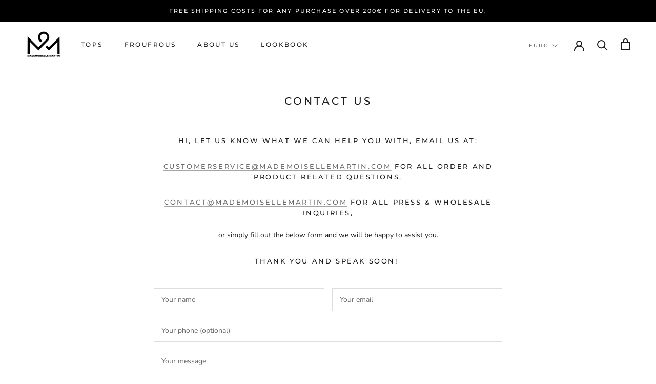

--- FILE ---
content_type: text/javascript
request_url: https://www.mademoisellemartin.com/cdn/shop/t/2/assets/custom.js?v=183944157590872491501589902904
body_size: -764
content:
//# sourceMappingURL=/cdn/shop/t/2/assets/custom.js.map?v=183944157590872491501589902904
